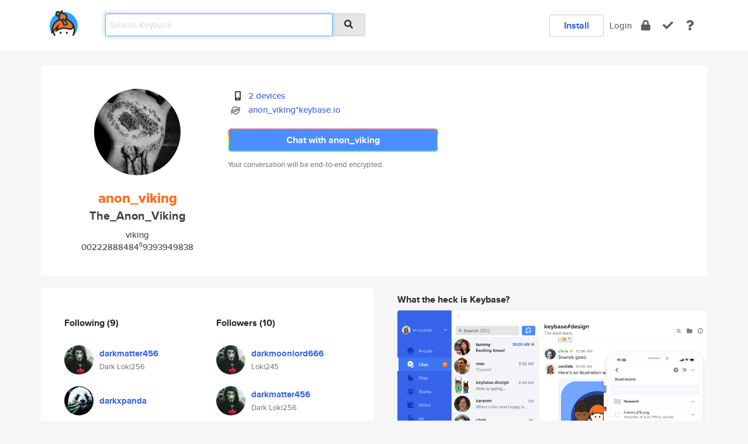

--- FILE ---
content_type: text/html; charset=utf-8
request_url: https://keybase.io/anon_viking
body_size: 6221
content:
<!DOCTYPE html>
<html id="">

  <!--~~~~~~~~~~~~~~~~~~~~~~~~~~~~~~~~~~~~~~~~~~~~~~~~~~~~~~~~~~~~~~~~~~~~~~~~

                              K E Y   B A S E

                            crypto for everyone

                        because no one we know ever
                      seems to have a public key. :-(

     No Google Analytics or other 3rd party hosted script tags on Keybase.

     And this has the added bonus that we'll never be able to serve ad code.

                                    \o/  \o/
                                  keybase team

  ~~~~~~~~~~~~~~~~~~~~~~~~~~~~~~~~~~~~~~~~~~~~~~~~~~~~~~~~~~~~~~~~~~~~~~~~~-->

  <head>
    <title>anon_viking (The_Anon_Viking) | Keybase</title>
    <meta       name="viewport"    content="width=device-width, initial-scale=1.0, maximum-scale=1.0, user-scalable=no">
    <link       href="/_/brew/_/52e9d104/sitewide-css.css"      rel="stylesheet">
    
    <script type="text/javascript" nonce="d46733d0-a709-44b0-ac31-8465e8c062a7" src="/_/brew/_/906baaf9/sitewide-js.js"></script>

    <meta    charset="UTF-8" />
    

<meta name="Description" content="anon_viking (The_Anon_Viking) is now on Keybase, an open source app for encryption and cryptography."><meta property="og:description" content="anon_viking (The_Anon_Viking) is now on Keybase, an open source app for encryption and cryptography."><meta name="twitter:image" content="https://s3.amazonaws.com/keybase_processed_uploads/c8817cadb30201f59680eab7fb093f05_360_360.jpg"><meta name="twitter:title" content="anon_viking (The_Anon_Viking) on Keybase"><meta name="twitter:description" content="anon_viking (The_Anon_Viking) is now on Keybase, an open source app for encryption and cryptography."><meta property="og:image"  content="https://s3.amazonaws.com/keybase_processed_uploads/c8817cadb30201f59680eab7fb093f05_360_360.jpg"><meta property="og:image:width" content="360"><meta property="og:image:height" content="360">

    <script type="text/javascript" nonce="d46733d0-a709-44b0-ac31-8465e8c062a7">
    window.csrf_token="lgHZIDgzNDkwNzA1ZmY4YTE3MDYzYWQ3Zjg5NjZhYjE3NTA4zmlqqizOAxcEAMDEILOM6W6ckXYhGCufrFQ6ThG97uBnzBXczv9JAUlliDbW";
    </script>
  </head>

  
  <body id="">
  <div class="run-mode run-mode-prod">
    <div class="grid-monitor"> 
      <input id="url_base" type="hidden" value="https://keybase.io/"/>

        <div id="navbar-top">
          <div class="navbar navbar-fixed-top navbar-default" role="navigation" data-active-tab="">

            <div class="container navbar-container">
              <div class="row">

                <div class="col-xs-2 col-sm-1">
                  <div class="navbar-header">
                    <div class="navbar-brand">
                      <a href="/" aria-label="home">
                        <img src="/images/icons/icon-keybase-logo-48.png" srcset="/images/icons/icon-keybase-logo-48@2x.png 2x" width="48" height="48" />
                      </a>
                    </div>
                    <div class="staging-notice">Keybase Staging Server</div>
                  </div>
                </div>

                <div class="col-xs-10 col-sm-5">
                  <div class="nav-search-wrapper">
                    <div class="input-group form-group">
                      <input type="text" class="form-control auto-focus nav-search-input  " data-focus-priority="0" placeholder="Search Keybase"
                      autocapitalize="off" autocorrect="off" autocomplete="off" spellcheck="false">
                      <span class="input-group-addon"><i class="fas fa-search"></i></span>
                    </div>
                  </div>
                </div>

                <div class="col-xs-12 col-sm-6">    

      <table class="nav navbar-right navbar-buttons pull-right">
        <tr>
        
            <td>
              
              <a href="/download" class="btn btn-secondary">Install</a>
            </td>
            <td><a onclick="return false;" href="#_" class="navbar-link link-login ">Login</a></td>
            <td class="nav-btn "><div class="auto-tooltip" title="Encrypt"><a href="/encrypt" aria-label="encrypt"><i class="fas fa-lock"></i></a></div></td>
            <td class="nav-btn " ><div class="auto-tooltip" title="Verify"><a href="/verify" aria-label="verify"><i class="fas fa-check"></i></a></div></td>
            <td class="hidden-xs nav-btn "   ><div class="auto-tooltip" title="Docs"><a href="http://book.keybase.io" aria-label="docs"><i class="fas fa-question"></i></a></div></td>
          
        </tr>
      </table>
</div>

              </div>
            </div>
          </div>
        </div>



      
    

<div id="autoreset-event-error" class="container alert alert-warning" style="text-align:center; display:none;">
  <span id="autoreset-event-error-msg">  </span>
  <button type="button" class="close"><span id="autoreset-event-error-close">×</span></button>
</div>
<div id="autoreset-event-success" class="container alert alert-success" style="text-align:center; display:none;">
  <span id="autoreset-event-success-msg">  </span>
  <button type="button" class="close"><span id="autoreset-event-success-close">×</span></button>
</div>




      
      <div class="modal modal-primary" id="shared-modal" data-backdrop="static">
      </div>

      
      <div class="content">
        

<input type="hidden" id="is-self-view" value="0">
<div id="page-user">


    <div class="user-header">
    <div class="container">
      <div class="row header-row kb-main-card">
        <div class="col-sm-4 col-lg-3 col-profile-heading">
          
<div class="profile-heading" data-username="anon_viking" data-uid="d116a8d480cfbe457857a523d888d819">

  <div class="picture user-profile-picture">
    
        <img src="https://s3.amazonaws.com/keybase_processed_uploads/c8817cadb30201f59680eab7fb093f05_360_360.jpg" class="img-circle" width="148" height="148">
      
  </div>


  <div class="full-name ">
    <div class="username ">anon_viking</div>
    
        The_Anon_Viking
      
  </div>
  

  
      <div class="bio">
        
            viking
          
      </div>
    
      <div class="location">
        
            00222888484⁰9393949838
          
      </div>
    

</div>

        </div>
        <div class="col-sm-8 col-lg-9 col-identity-heading">
          
<div class="identity-heading">

  <div class="visible-xs">
    
<div class="track-action-wrapper">
  

  <span class="btn-gradient"><a href="#_" onclick="return false;" class="btn btn-primary   app-redirector app-redirector-primary" data-app-target="chat/anon_viking"><span class="hidden-xs">Chat with anon_viking</span><span class="visible-xs">Start a chat</span></a></span><br/>
  <span class="small">Your conversation will be end-to-end encrypted.</span>

  

</div>

  </div>

  <div class="row">
    <div class="col-sm-7">
        
    

        

  <div class="identity-table">
    
        <div class="it-item">
          <i class="icon-kb-iconfont-identity-devices"></i>
          <a href="/anon_viking/devices">2 devices</a>
        </div>
      
          <div class="it-item">
            <img class="it-icon" width="16px" height="16px"
     srcset="/images/paramproofs/services/stellar/logo_black_16.png 16w, /images/paramproofs/services/stellar/logo_black_16@2x.png 32w" />

            <a href="#_" onclick="return false;" class="view-stellar-address"
              data-username="anon_viking">anon_viking*keybase.io</a>
          </div>
        
    <div class="clearfix"></div>
  </div>

        
<div class="identity-table">
  

  <div class="clearfix"></div>
</div>

    </div>
    <div class="col-sm-5 col-dropdown">
        

    </div>
  </div>

  

  <div class="hidden-xs">
    
<div class="track-action-wrapper">
  

  <span class="btn-gradient"><a href="#_" onclick="return false;" class="btn btn-primary btn-md app-redirector app-redirector-primary" data-app-target="chat/anon_viking"><span class="hidden-xs">Chat with anon_viking</span><span class="visible-xs">Start a chat</span></a></span><br/>
  <span class="small">Your conversation will be end-to-end encrypted.</span>

  

</div>

  </div>

</div>

        </div>
      </div>
    </div>
  </div>

  <div class="user-body">

    <div class="container">
      <div class="row">
        <div class="col-md-6 col-tracking-table">

          

          

<div class="tracking" id="profile-tracking-section">
  
    <div class="row">
      <div class="col-xs-12 kb-main-card">

          <div class="row">
            <div class="col-xs-6 tracking-col">
              <h4>Following <span class="num">(9)</span></h4>
              <table class="follower-table">
                
      <tr data-uid="12e282e7171d28364816187c5167e719" class="follower-row">
        <td>
          
              <a href="/darkmatter456"><img class="img img-circle" src="https://s3.amazonaws.com/keybase_processed_uploads/4fa440c96df9fb9b1afd029b48722405_200_200.jpg" width="50" height="50"></a>
            
        </td>
        <td class="td-follower-info">
          <a href="/darkmatter456" class="username ">darkmatter456</a><br/>
          <span class="small">Dark Loki256</span>
        </td>
      </tr>
    
      <tr data-uid="aa03689ca4d125331f38715bb3fedc19" class="follower-row">
        <td>
          
              <a href="/darkxpanda"><img class="img img-circle" src="https://s3.amazonaws.com/keybase_processed_uploads/29dc9b298fbed678ea39a8c484f2bd05_200_200.jpg" width="50" height="50"></a>
            
        </td>
        <td class="td-follower-info">
          <a href="/darkxpanda" class="username ">darkxpanda</a><br/>
          <span class="small"></span>
        </td>
      </tr>
    
      <tr data-uid="7adb85c6a3ddec795dd5b52bf413bd19" class="follower-row">
        <td>
          
              <a href="/7am"><img class="img img-circle" src="https://s3.amazonaws.com/keybase_processed_uploads/99b02289d0c721d6eaae0e7b72eb2705_200_200.jpg" width="50" height="50"></a>
            
        </td>
        <td class="td-follower-info">
          <a href="/7am" class="username ">7am</a><br/>
          <span class="small"></span>
        </td>
      </tr>
    
      <tr data-uid="2d5865984b0248dd78181ef77e98d819" class="follower-row">
        <td>
          
              <a href="/earthboundcharli"><img class="img img-circle" src="https://s3.amazonaws.com/keybase_processed_uploads/a69544a63e0d0aaf43ccac9e90b7f705_200_200.jpg" width="50" height="50"></a>
            
        </td>
        <td class="td-follower-info">
          <a href="/earthboundcharli" class="username ">earthboundcharli</a><br/>
          <span class="small">Shag</span>
        </td>
      </tr>
    
      <tr data-uid="49ea5928a201026990df8ca7da0b8119" class="follower-row">
        <td>
          
              <a href="/copmarley"><img class="img img-circle" src="https://s3.amazonaws.com/keybase_processed_uploads/ba0d369031b73130db3e02cf67675705_200_200.jpg" width="50" height="50"></a>
            
        </td>
        <td class="td-follower-info">
          <a href="/copmarley" class="username ">copmarley</a><br/>
          <span class="small"></span>
        </td>
      </tr>
    
      <tr data-uid="5f6faa7685afc67b939e1b1677f17e19" class="follower-row">
        <td>
          
              <a href="/xcoderz"><img class="img img-circle" src="/images/no-photo/placeholder-avatar-180-x-180.png" width="50" height="50"></a>
            
        </td>
        <td class="td-follower-info">
          <a href="/xcoderz" class="username ">xcoderz</a><br/>
          <span class="small"></span>
        </td>
      </tr>
    
      <tr data-uid="5454cef7b70ef06442ac60def3ae8f19" class="follower-row">
        <td>
          
              <a href="/hyuni"><img class="img img-circle" src="https://s3.amazonaws.com/keybase_processed_uploads/95b41d95f38fa64cdcf10924217f5a05_200_200.jpg" width="50" height="50"></a>
            
        </td>
        <td class="td-follower-info">
          <a href="/hyuni" class="username ">hyuni</a><br/>
          <span class="small">kim-so-hyuni</span>
        </td>
      </tr>
    
      <tr data-uid="fef4ac16fd065147f2d4c8cdaf112219" class="follower-row">
        <td>
          
              <a href="/ninja_arkhamsec"><img class="img img-circle" src="https://s3.amazonaws.com/keybase_processed_uploads/e1258f97c520fc7d30e7d1281c69af05_200_200.jpg" width="50" height="50"></a>
            
        </td>
        <td class="td-follower-info">
          <a href="/ninja_arkhamsec" class="username ">ninja_arkhamsec</a><br/>
          <span class="small">Dark_Ninja_ArkhamSec</span>
        </td>
      </tr>
    
      <tr data-uid="cb1b8aa60f9abeff052ae9de2c7e7b19" class="follower-row">
        <td>
          
              <a href="/rhj_arkhamsec"><img class="img img-circle" src="https://s3.amazonaws.com/keybase_processed_uploads/dc7ba78f0c658e9dd34311fa0bb84f05_200_200.jpg" width="50" height="50"></a>
            
        </td>
        <td class="td-follower-info">
          <a href="/rhj_arkhamsec" class="username ">rhj_arkhamsec</a><br/>
          <span class="small"></span>
        </td>
      </tr>
    

              </table>
            </div>
            <div class="col-xs-6 trackers-col">
              <h4>Followers <span class="num">(10)</span></h4>
              <table class="follower-table">
                
      <tr data-uid="366e5ff3c9c136e2b48da261002d9419" class="follower-row">
        <td>
          
              <a href="/darkmoonlord666"><img class="img img-circle" src="https://s3.amazonaws.com/keybase_processed_uploads/1e89c851d7b913bb362ebc4b007f9005_200_200.jpg" width="50" height="50"></a>
            
        </td>
        <td class="td-follower-info">
          <a href="/darkmoonlord666" class="username ">darkmoonlord666</a><br/>
          <span class="small">Loki245</span>
        </td>
      </tr>
    
      <tr data-uid="12e282e7171d28364816187c5167e719" class="follower-row">
        <td>
          
              <a href="/darkmatter456"><img class="img img-circle" src="https://s3.amazonaws.com/keybase_processed_uploads/4fa440c96df9fb9b1afd029b48722405_200_200.jpg" width="50" height="50"></a>
            
        </td>
        <td class="td-follower-info">
          <a href="/darkmatter456" class="username ">darkmatter456</a><br/>
          <span class="small">Dark Loki256</span>
        </td>
      </tr>
    
      <tr data-uid="aa03689ca4d125331f38715bb3fedc19" class="follower-row">
        <td>
          
              <a href="/darkxpanda"><img class="img img-circle" src="https://s3.amazonaws.com/keybase_processed_uploads/29dc9b298fbed678ea39a8c484f2bd05_200_200.jpg" width="50" height="50"></a>
            
        </td>
        <td class="td-follower-info">
          <a href="/darkxpanda" class="username ">darkxpanda</a><br/>
          <span class="small"></span>
        </td>
      </tr>
    
      <tr data-uid="2d5865984b0248dd78181ef77e98d819" class="follower-row">
        <td>
          
              <a href="/earthboundcharli"><img class="img img-circle" src="https://s3.amazonaws.com/keybase_processed_uploads/a69544a63e0d0aaf43ccac9e90b7f705_200_200.jpg" width="50" height="50"></a>
            
        </td>
        <td class="td-follower-info">
          <a href="/earthboundcharli" class="username ">earthboundcharli</a><br/>
          <span class="small">Shag</span>
        </td>
      </tr>
    
      <tr data-uid="7adb85c6a3ddec795dd5b52bf413bd19" class="follower-row">
        <td>
          
              <a href="/7am"><img class="img img-circle" src="https://s3.amazonaws.com/keybase_processed_uploads/99b02289d0c721d6eaae0e7b72eb2705_200_200.jpg" width="50" height="50"></a>
            
        </td>
        <td class="td-follower-info">
          <a href="/7am" class="username ">7am</a><br/>
          <span class="small"></span>
        </td>
      </tr>
    
      <tr data-uid="49ea5928a201026990df8ca7da0b8119" class="follower-row">
        <td>
          
              <a href="/copmarley"><img class="img img-circle" src="https://s3.amazonaws.com/keybase_processed_uploads/ba0d369031b73130db3e02cf67675705_200_200.jpg" width="50" height="50"></a>
            
        </td>
        <td class="td-follower-info">
          <a href="/copmarley" class="username ">copmarley</a><br/>
          <span class="small"></span>
        </td>
      </tr>
    
      <tr data-uid="5f6faa7685afc67b939e1b1677f17e19" class="follower-row">
        <td>
          
              <a href="/xcoderz"><img class="img img-circle" src="/images/no-photo/placeholder-avatar-180-x-180.png" width="50" height="50"></a>
            
        </td>
        <td class="td-follower-info">
          <a href="/xcoderz" class="username ">xcoderz</a><br/>
          <span class="small"></span>
        </td>
      </tr>
    
      <tr data-uid="5454cef7b70ef06442ac60def3ae8f19" class="follower-row">
        <td>
          
              <a href="/hyuni"><img class="img img-circle" src="https://s3.amazonaws.com/keybase_processed_uploads/95b41d95f38fa64cdcf10924217f5a05_200_200.jpg" width="50" height="50"></a>
            
        </td>
        <td class="td-follower-info">
          <a href="/hyuni" class="username ">hyuni</a><br/>
          <span class="small">kim-so-hyuni</span>
        </td>
      </tr>
    
      <tr data-uid="fef4ac16fd065147f2d4c8cdaf112219" class="follower-row">
        <td>
          
              <a href="/ninja_arkhamsec"><img class="img img-circle" src="https://s3.amazonaws.com/keybase_processed_uploads/e1258f97c520fc7d30e7d1281c69af05_200_200.jpg" width="50" height="50"></a>
            
        </td>
        <td class="td-follower-info">
          <a href="/ninja_arkhamsec" class="username ">ninja_arkhamsec</a><br/>
          <span class="small">Dark_Ninja_ArkhamSec</span>
        </td>
      </tr>
    
    <tr>
      <td colspan="2">
        <button class="btn btn-block btn-default btn-load-more-followers"
          data-uid="d116a8d480cfbe457857a523d888d819"
          data-last_uid="fef4ac16fd065147f2d4c8cdaf112219"
          data-reverse="0">Load 1 more
        </button>
    </td></tr>
  

              </table>
            </div>
          </div>
        </div>
      </div>

    

  
      <div class="row row-other-people">
        <div class="col-xs-12 kb-main-card">
          <div class="row">
            <div class="col-xs-12">
              <h4>Browse others <span class="num">(14)</span></h4>
            </div>
            
                <div class="col-xs-6 trackers-col">
                  <table class="follower-table">
                    
      <tr data-uid="c36abb7f20771bb7c0b22d30e11e6919" class="follower-row">
        <td>
          
              <a href="/dannysteenman"><img class="img img-circle" src="https://s3.amazonaws.com/keybase_processed_uploads/f46fe2b9b40dab8f503d8a9ff7624805_200_200.jpg" width="50" height="50"></a>
            
        </td>
        <td class="td-follower-info">
          <a href="/dannysteenman" class="username ">dannysteenman</a><br/>
          <span class="small">Danny Steenman</span>
        </td>
      </tr>
    

                  </table>
                </div>
              
                <div class="col-xs-6 trackers-col">
                  <table class="follower-table">
                    
      <tr data-uid="c3b7ecd37672059deaf4bd51ec6d1d19" class="follower-row">
        <td>
          
              <a href="/lukik"><img class="img img-circle" src="https://s3.amazonaws.com/keybase_processed_uploads/239716015703c1ae87919ce66a1f2305_200_200.jpg" width="50" height="50"></a>
            
        </td>
        <td class="td-follower-info">
          <a href="/lukik" class="username ">lukik</a><br/>
          <span class="small"></span>
        </td>
      </tr>
    

                  </table>
                </div>
              
                <div class="col-xs-6 trackers-col">
                  <table class="follower-table">
                    
      <tr data-uid="c3defaedeaf3fb573a8ff6ba8c47e319" class="follower-row">
        <td>
          
              <a href="/cheachxo"><img class="img img-circle" src="https://s3.amazonaws.com/keybase_processed_uploads/bab3e3b66ec575dae4e409b5c5690a05_200_200.jpg" width="50" height="50"></a>
            
        </td>
        <td class="td-follower-info">
          <a href="/cheachxo" class="username ">cheachxo</a><br/>
          <span class="small">Chelsea Warren</span>
        </td>
      </tr>
    

                  </table>
                </div>
              
                <div class="col-xs-6 trackers-col">
                  <table class="follower-table">
                    
      <tr data-uid="c3fa163c96b02a631de111d2ad79df19" class="follower-row">
        <td>
          
              <a href="/iksy"><img class="img img-circle" src="https://s3.amazonaws.com/keybase_processed_uploads/37c5c078823dc94ac1162ec56882d905_200_200.jpg" width="50" height="50"></a>
            
        </td>
        <td class="td-follower-info">
          <a href="/iksy" class="username ">iksy</a><br/>
          <span class="small">王思羽</span>
        </td>
      </tr>
    

                  </table>
                </div>
              
                <div class="col-xs-6 trackers-col">
                  <table class="follower-table">
                    
      <tr data-uid="c3ce693bdc9989f00a9a9b5e1e2aa419" class="follower-row">
        <td>
          
              <a href="/daniela22"><img class="img img-circle" src="https://s3.amazonaws.com/keybase_processed_uploads/a4fee6e09e20e42319c679bff7bad305_200_200.jpg" width="50" height="50"></a>
            
        </td>
        <td class="td-follower-info">
          <a href="/daniela22" class="username ">daniela22</a><br/>
          <span class="small">Daniela Rondon</span>
        </td>
      </tr>
    

                  </table>
                </div>
              
                <div class="col-xs-6 trackers-col">
                  <table class="follower-table">
                    
      <tr data-uid="c36cce6b231635d663e6218f92e40119" class="follower-row">
        <td>
          
              <a href="/cduflot"><img class="img img-circle" src="/images/no-photo/placeholder-avatar-180-x-180.png" width="50" height="50"></a>
            
        </td>
        <td class="td-follower-info">
          <a href="/cduflot" class="username ">cduflot</a><br/>
          <span class="small">Cindy Duflot</span>
        </td>
      </tr>
    

                  </table>
                </div>
              
                <div class="col-xs-6 trackers-col">
                  <table class="follower-table">
                    
      <tr data-uid="c37d4980dbf7fa4c731731a0e7b8bd19" class="follower-row">
        <td>
          
              <a href="/tapender"><img class="img img-circle" src="/images/no-photo/placeholder-avatar-180-x-180.png" width="50" height="50"></a>
            
        </td>
        <td class="td-follower-info">
          <a href="/tapender" class="username ">tapender</a><br/>
          <span class="small"></span>
        </td>
      </tr>
    

                  </table>
                </div>
              
                <div class="col-xs-6 trackers-col">
                  <table class="follower-table">
                    
      <tr data-uid="c3a7808db12c4571939c2007a1537300" class="follower-row">
        <td>
          
              <a href="/gerred"><img class="img img-circle" src="https://s3.amazonaws.com/keybase_processed_uploads/48b2b386a9a8b636f90ff00e7e94c305_200_200.jpg" width="50" height="50"></a>
            
        </td>
        <td class="td-follower-info">
          <a href="/gerred" class="username ">gerred</a><br/>
          <span class="small">Gerred Dillon</span>
        </td>
      </tr>
    

                  </table>
                </div>
              
                <div class="col-xs-6 trackers-col">
                  <table class="follower-table">
                    
      <tr data-uid="c3fb6585f81a6b7a5e5cae54793b7a19" class="follower-row">
        <td>
          
              <a href="/harrywatts"><img class="img img-circle" src="/images/no-photo/placeholder-avatar-180-x-180.png" width="50" height="50"></a>
            
        </td>
        <td class="td-follower-info">
          <a href="/harrywatts" class="username ">harrywatts</a><br/>
          <span class="small"></span>
        </td>
      </tr>
    

                  </table>
                </div>
              
                <div class="col-xs-6 trackers-col">
                  <table class="follower-table">
                    
      <tr data-uid="c3996a774fdd3b6216b274dc56fd5219" class="follower-row">
        <td>
          
              <a href="/elichoo"><img class="img img-circle" src="/images/no-photo/placeholder-avatar-180-x-180.png" width="50" height="50"></a>
            
        </td>
        <td class="td-follower-info">
          <a href="/elichoo" class="username ">elichoo</a><br/>
          <span class="small"></span>
        </td>
      </tr>
    

                  </table>
                </div>
              
                <div class="col-xs-6 trackers-col">
                  <table class="follower-table">
                    
      <tr data-uid="c35896745c9e780bc800b9601205cd19" class="follower-row">
        <td>
          
              <a href="/zoey"><img class="img img-circle" src="https://s3.amazonaws.com/keybase_processed_uploads/9b6c17cbd775370a5c6cb05d18a69d05_200_200.jpg" width="50" height="50"></a>
            
        </td>
        <td class="td-follower-info">
          <a href="/zoey" class="username ">zoey</a><br/>
          <span class="small">zoey lin</span>
        </td>
      </tr>
    

                  </table>
                </div>
              
                <div class="col-xs-6 trackers-col">
                  <table class="follower-table">
                    
      <tr data-uid="c329b48a923c7816588c4391e3673619" class="follower-row">
        <td>
          
              <a href="/leil12138"><img class="img img-circle" src="/images/no-photo/placeholder-avatar-180-x-180.png" width="50" height="50"></a>
            
        </td>
        <td class="td-follower-info">
          <a href="/leil12138" class="username ">leil12138</a><br/>
          <span class="small"></span>
        </td>
      </tr>
    

                  </table>
                </div>
              
                <div class="col-xs-6 trackers-col">
                  <table class="follower-table">
                    
      <tr data-uid="c3078d6506f86d5da7dad66c23162119" class="follower-row">
        <td>
          
              <a href="/crystalmontufar"><img class="img img-circle" src="/images/no-photo/placeholder-avatar-180-x-180.png" width="50" height="50"></a>
            
        </td>
        <td class="td-follower-info">
          <a href="/crystalmontufar" class="username ">crystalmontufar</a><br/>
          <span class="small">cmontufar</span>
        </td>
      </tr>
    

                  </table>
                </div>
              
                <div class="col-xs-6 trackers-col">
                  <table class="follower-table">
                    
      <tr data-uid="c3aca9224e87a9446f3aeff035cbdd00" class="follower-row">
        <td>
          
              <a href="/conrad"><img class="img img-circle" src="/images/no-photo/placeholder-avatar-180-x-180.png" width="50" height="50"></a>
            
        </td>
        <td class="td-follower-info">
          <a href="/conrad" class="username ">conrad</a><br/>
          <span class="small">Conrad Kramer</span>
        </td>
      </tr>
    

                  </table>
                </div>
              
          </div>
        </div>
      </div>
    
</div>


        </div>
        <div class="col-md-6 col-stuff kb-sub-card">
          

<div class="command-line-examples hidden-xs">
  
      <h4>What the heck is Keybase?</h4>
    
  <img id="screenshot1" class="img img-responsive" src="/images/screenshots/keybase-nav-v2.png" width="1550" height="1103">
  <p style="text-align:center;margin-top:30px;"></p>

    <center style="margin-bottom:30px;">
      
    <div class="install-badge">
      <a
        href="#_"
        data-use-direct="true"
        data-target="https://prerelease.keybase.io/Keybase.dmg"
        data-platform="macOS"
        data-context="user-stuff-col"
        class="install-link"
      >
        <img
          srcset="/images/badges/install-badge-macos-168-56.png, /images/badges/install-badge-macos-168-56@2x.png 2x, /images/badges/install-badge-macos-168-56@3x.png 3x"
          src="/images/badges/install-badge-macos-168-56@3x.png"
          width="168"
          height="56"
        >
      </a>

      
    </div>
  

    </center>

  
      <h3 id="keybase-is-an-open-source-app">Keybase is an open source app</h3>
<p>Keybase comes with everything you need to manage your identity,
create secure chats, and share files privately. It&#39;s free.</p>
<p>It&#39;s fun too.</p>
<p>Over 100,000 people have joined Keybase so far to prove their identities, and it&#39;s growing rapidly.</p>

    



</div>

        </div>
      </div>
    </div>
  </div>

</div>

      </div>

      <div class="footer">
  
      <div class="container hidden-xs">
        <div class="row">
          <div class="col-xs-12 col-sm-6 col-md-5 col-lg-4">
            <img src="/images/walkthrough/footprints_transp.png"  class="img-responsive" width="1000" height="272">
          </div>
        </div>
      </div>
    

<div class="container text-center hidden-xs">
  <div>

    <small>
      Keybase, 2026
    | Available within Tor at <strong>http://keybase5wmilwokqirssclfnsqrjdsi7jdir5wy7y7iu3tanwmtp6oid.onion</strong><br/><br/>

    </small>

      <a href="/download">install Keybase</a>
      | <a href="/blog">read our blog</a>
      | <a href="/docs">documentation</a>
      | <a href="/docs/bug_reporting">bug reporting</a>
      | <a href="/docs/secadv">security advisories</a>
      <br><a href="/docs/terms">terms</a>
      &amp; <a href="/docs/privacypolicy">privacy</a>
      &amp; <a href="/docs/california-ccpa">california ccpa</a>
      &amp; <a href="/docs/acceptable-use-policy">acceptable use</a><br>
        <a href="/jobs">jobs @ keybase</a>
    </div>
  </div>
</div>
<div class="container text-center visible-xs" id="mobile-footer" style="padding:20px 0">

  

  <div style="margin-bottom:20px">
    <a href="https://github.com/keybase/client/issues" rel="noopener noreferrer">Please send us feedback &amp; bug reports</a>.
  </div>
  Keybase, 2026
    | <a href="/blog">read our blog</a>
    <br><a href="/docs/terms">terms</a>
    &amp; <a href="/docs/privacypolicy">privacy</a>
    &amp; <a href="/docs/secadv">security advisories</a>
    &amp; <a href="/docs/california-ccpa">california ccpa</a>
    &amp; <a href="/docs/acceptable-use-policy">acceptable use</a>
  </div>
</div>


    </div>
  </div>
  <script type="text/javascript" nonce="d46733d0-a709-44b0-ac31-8465e8c062a7">
    window.session = new Session()
    window.run_mode = "prod";
  </script>
  </body>
</html>
